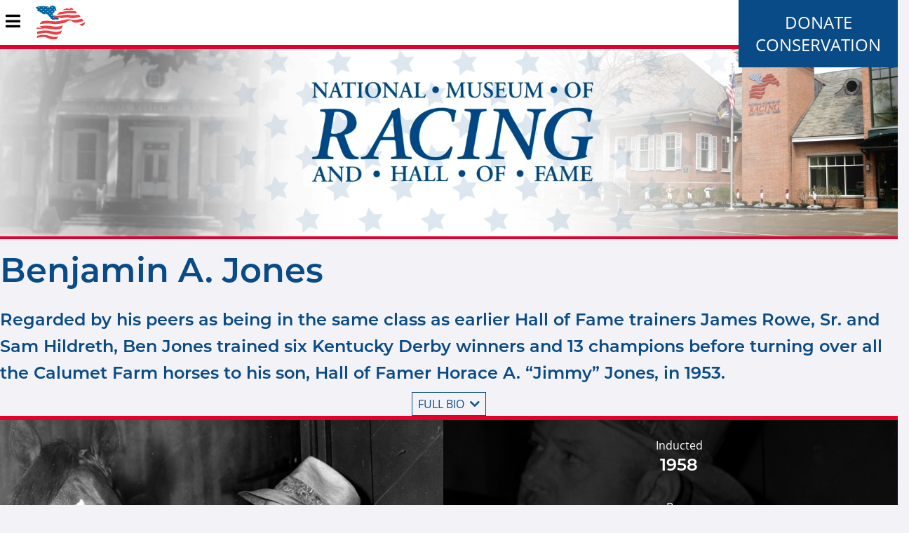

--- FILE ---
content_type: text/html; charset=utf-8
request_url: https://www.racingmuseum.org/hall-of-fame/trainer/benjamin-jones
body_size: 7683
content:
<!DOCTYPE html>
<html xml:lang="en" dir="ltr" data-toggler=".sidebar-visible" id="html">

  <head profile="http://www.w3.org/1999/xhtml/vocab">
    <meta http-equiv="Content-Type" content="text/html; charset=utf-8" />
<meta name="Generator" content="Drupal 7 (http://drupal.org)" />
<link rel="canonical" href="/hall-of-fame/trainer/benjamin-jones" />
<link rel="shortlink" href="/node/198" />
<meta name="robots" content="noimageindex" />
<link rel="shortcut icon" href="https://www.racingmuseum.org/sites/all/themes/custom/nmr_theme/favicon.ico" type="image/vnd.microsoft.icon" />
    <title>Benjamin A. Jones | National Museum of Racing and Hall of Fame</title>
    <meta name="viewport" content="width=device-width, initial-scale=1.0"/>
    <style type="text/css" media="all">
@import url("https://www.racingmuseum.org/modules/system/system.base.css?t4yo3u");
@import url("https://www.racingmuseum.org/modules/system/system.menus.css?t4yo3u");
@import url("https://www.racingmuseum.org/modules/system/system.messages.css?t4yo3u");
@import url("https://www.racingmuseum.org/modules/system/system.theme.css?t4yo3u");
</style>
<style type="text/css" media="all">
@import url("https://www.racingmuseum.org/sites/all/modules/contrib/date/date_repeat_field/date_repeat_field.css?t4yo3u");
@import url("https://www.racingmuseum.org/modules/field/theme/field.css?t4yo3u");
@import url("https://www.racingmuseum.org/modules/node/node.css?t4yo3u");
@import url("https://www.racingmuseum.org/sites/all/modules/contrib/site_alert/css/site-alert.css?t4yo3u");
@import url("https://www.racingmuseum.org/modules/user/user.css?t4yo3u");
@import url("https://www.racingmuseum.org/sites/all/modules/contrib/views/css/views.css?t4yo3u");
@import url("https://www.racingmuseum.org/sites/all/modules/contrib/ckeditor/css/ckeditor.css?t4yo3u");
@import url("https://www.racingmuseum.org/sites/all/modules/contrib/media/modules/media_wysiwyg/css/media_wysiwyg.base.css?t4yo3u");
</style>
<style type="text/css" media="all">
@import url("https://www.racingmuseum.org/sites/all/modules/contrib/ctools/css/ctools.css?t4yo3u");
@import url("https://www.racingmuseum.org/sites/all/modules/contrib/panels/css/panels.css?t4yo3u");
</style>
<style type="text/css" media="all">
@import url("https://www.racingmuseum.org/sites/all/themes/custom/nmr_theme/scss/theme.css?t4yo3u");
</style>
    <script type="text/javascript" src="https://www.racingmuseum.org/misc/jquery.js?v=1.4.4"></script>
<script type="text/javascript" src="https://www.racingmuseum.org/misc/jquery-extend-3.4.0.js?v=1.4.4"></script>
<script type="text/javascript" src="https://www.racingmuseum.org/misc/jquery-html-prefilter-3.5.0-backport.js?v=1.4.4"></script>
<script type="text/javascript" src="https://www.racingmuseum.org/misc/jquery.once.js?v=1.2"></script>
<script type="text/javascript" src="https://www.racingmuseum.org/misc/drupal.js?t4yo3u"></script>
<script type="text/javascript" src="https://www.racingmuseum.org/sites/all/modules/contrib/admin_menu/admin_devel/admin_devel.js?t4yo3u"></script>
<script type="text/javascript" src="https://www.racingmuseum.org/sites/all/modules/contrib/google_analytics/googleanalytics.js?t4yo3u"></script>
<script type="text/javascript" src="https://www.googletagmanager.com/gtag/js?id=UA-53433706-1"></script>
<script type="text/javascript">
<!--//--><![CDATA[//><!--
window.dataLayer = window.dataLayer || [];function gtag(){dataLayer.push(arguments)};gtag("js", new Date());gtag("set", "developer_id.dMDhkMT", true);gtag("config", "UA-53433706-1", {"groups":"default","anonymize_ip":true});
//--><!]]>
</script>
<script type="text/javascript" src="https://www.racingmuseum.org/sites/all/modules/contrib/site_alert/site_alert.js?t4yo3u"></script>
<script type="text/javascript" src="https://www.racingmuseum.org/sites/all/themes/custom/nmr_theme/js/theme.js?t4yo3u"></script>
<script type="text/javascript">
<!--//--><![CDATA[//><!--
jQuery.extend(Drupal.settings, {"basePath":"\/","pathPrefix":"","setHasJsCookie":0,"ajaxPageState":{"theme":"nmr_theme","theme_token":"q-mLSe_qrslDL8xbwT2bGHG3xYvfnf0Ddw948e-Ar2Y","js":{"sites\/all\/modules\/contrib\/copyprevention\/copyprevention.js":1,"misc\/jquery.js":1,"misc\/jquery-extend-3.4.0.js":1,"misc\/jquery-html-prefilter-3.5.0-backport.js":1,"misc\/jquery.once.js":1,"misc\/drupal.js":1,"sites\/all\/modules\/contrib\/admin_menu\/admin_devel\/admin_devel.js":1,"sites\/all\/modules\/contrib\/google_analytics\/googleanalytics.js":1,"https:\/\/www.googletagmanager.com\/gtag\/js?id=UA-53433706-1":1,"0":1,"sites\/all\/modules\/contrib\/site_alert\/site_alert.js":1,"sites\/all\/themes\/custom\/nmr_theme\/js\/theme.js":1},"css":{"modules\/system\/system.base.css":1,"modules\/system\/system.menus.css":1,"modules\/system\/system.messages.css":1,"modules\/system\/system.theme.css":1,"sites\/all\/modules\/contrib\/date\/date_repeat_field\/date_repeat_field.css":1,"modules\/field\/theme\/field.css":1,"modules\/node\/node.css":1,"sites\/all\/modules\/contrib\/site_alert\/css\/site-alert.css":1,"modules\/user\/user.css":1,"sites\/all\/modules\/contrib\/views\/css\/views.css":1,"sites\/all\/modules\/contrib\/ckeditor\/css\/ckeditor.css":1,"sites\/all\/modules\/contrib\/media\/modules\/media_wysiwyg\/css\/media_wysiwyg.base.css":1,"sites\/all\/modules\/contrib\/ctools\/css\/ctools.css":1,"sites\/all\/modules\/contrib\/panels\/css\/panels.css":1,"sites\/all\/themes\/custom\/nmr_theme\/scss\/theme.css":1}},"googleanalytics":{"account":["UA-53433706-1"],"trackOutbound":1,"trackMailto":1,"trackDownload":1,"trackDownloadExtensions":"7z|aac|arc|arj|asf|asx|avi|bin|csv|doc(x|m)?|dot(x|m)?|exe|flv|gif|gz|gzip|hqx|jar|jpe?g|js|mp(2|3|4|e?g)|mov(ie)?|msi|msp|pdf|phps|png|ppt(x|m)?|pot(x|m)?|pps(x|m)?|ppam|sld(x|m)?|thmx|qtm?|ra(m|r)?|sea|sit|tar|tgz|torrent|txt|wav|wma|wmv|wpd|xls(x|m|b)?|xlt(x|m)|xlam|xml|z|zip"},"siteAlert":{"timeout":"3600"},"copyprevention":{"body":{"contextmenu":"contextmenu"},"images":{"contextmenu":"contextmenu","transparentgif":"transparentgif"},"images_min_dimension":"150","transparentgif":"https:\/\/www.racingmuseum.org\/sites\/all\/modules\/contrib\/copyprevention\/transparent.gif"}});
//--><!]]>
</script>
    <script src="https://sky.blackbaudcdn.net/static/og-web-loader/1/main.js" data-envid="p-fffpRhepWkeaYaD1-3p37A" data-zone="usa"></script>

    <link rel="icon" href="/favicon.ico">
  </head>

  <body class="html not-front not-logged-in no-sidebars page-node page-node- page-node-198 node-type-hall-of-fame-trainer  oncontextmenu="return false;"" id="body">
    
    <nav id="nav">
  <div class="title-bar" data-responsive-toggle="mainMenu" data-hide-for="large">
    <button class="fa fa-bars" type="button" data-toggle="mainMenu" />
    <a href="/"><img src="/sites/all/themes/custom/nmr_theme/images/nmrLogoRider.svg" width="70.92" height="59"/></a>
    <ul id="donate"><li class="first leaf"><a href="https://1049a.blackbaudhosting.com/1049a/Annual-Appeal" title="">Donate</a></li>
<li class="last leaf"><a href="https://racingmuseum.org/conservation" title="">Conservation </a></li>
</ul>  </div>
  <div class="top-bar" id="mainMenu">
    <ul class="dropdown menu" data-dropdown-menu><li><a href="/" class="menu-logo"></a></li><li class=""><span title="" class="nolink" tabindex="0">Visit</span><ul class="menu vertical"><li class=""><a href="/visit/hours-and-admission">Hours &amp; Admission</a></li>
<li class=""><a href="/visit/location">Location and Contact</a></li>
<li class=""><a href="/visit/tours" title="">Tours </a></li>
<li class=""><a href="/events" title="">Events</a></li>
<li class=""><a href="/about/rentals">Rentals</a></li>
</ul></li>
<li class=""><span title="" class="nolink" tabindex="0">Museum</span><ul class="menu vertical"><li class=""><a href="/exhibits" title="">Galleries &amp; Exhibits</a></li>
<li class=""><a href="/museum/research-library">Research Library and Collections</a></li>
</ul></li>
<li class=""><a href="/education" title="">Education</a></li>
<li class=""><a href="/support" title="">Support</a></li>
<li class=""><span title="" class="nolink" tabindex="0">Hall of Fame</span><ul class="menu vertical"><li class=""><a href="/node/118" title="">Nomination &amp; Election Procedures</a></li>
<li class=""><a href="/hall-of-fame" title="">Hall of Fame Inductees</a></li>
</ul></li>
<li class=""><span title="" class="nolink" tabindex="0">About</span><ul class="menu vertical"><li class=""><a href="/node/121">Board of Trustees</a></li>
<li class=""><a href="/about/mission-and-history">Mission and History</a></li>
<li class=""><a href="/about/news" title="">News</a></li>
<li class=""><a href="/publications" title="">Museum Publications</a></li>
<li class=""><a href="/about/joe-hirsch-media-roll-of-honor">Joe Hirsch Media Roll of Honor</a></li>
<li class=""><a href="/support/volunteer">Employment, Internship and Volunteer Opportunities</a></li>
</ul></li>
<li class="is-dropdown-submenu-non-parent giftshop"><a href="https://racingmuseum.mybigcommerce.com/" title="giftshop">Gift Shop</a></li>
<li class="is-dropdown-submenu-non-parent donate"><a href="https://1049a.blackbaudhosting.com/1049a/Annual-Appeal" title="donate">Donate</a></li>
</ul>  </div>
</nav>

<main>
  <div class="column row banner">
    <video class="bannerBackground" autoplay loop muted>
      <source src="/sites/all/themes/custom/nmr_theme/images/nmrBannerSmall.mp4">
    </video>
    <!---<div class="filterOverlay"></div>--->
    <!---<img src="/sites/all/themes/custom/nmr_theme/images/nmrLogoWhite.svg" class="overlay-image hide-for-small-only">--->
    <img src="/sites/all/themes/custom/nmr_theme/images/nmrLogoNoRiderWhite.svg" class="overlay-image show-for-small-only">
  </div>
      <div class="site-alert"></div>  <div id="content" class="column row">
          <div class="nmr-content center">
        <div class="row">
          <div class="columns large-10 large-offset-1 end">
            <h1 class="page-title">Benjamin A. Jones</h1>
          </div>
        </div>
      </div>
          
<div class="content">
  <div class="row">
  <div class="nmr-content center">
    <div class="columns large-10 large-offset-1 end">
      <h4 class="bio-teaser">
        <p>Regarded by his peers as being in the same class as earlier Hall of Fame trainers James Rowe, Sr. and Sam Hildreth, Ben Jones trained six Kentucky Derby winners and 13 champions before turning over all the Calumet Farm horses to his son, Hall of Famer Horace A. “Jimmy” Jones, in 1953.</p>
      </h4>
      <button class="bio-button bio-open">Full bio <i class="fa fa-chevron-down" aria-hidden="true"></i></button>
    </div>
  </div>
</div>
<div class="row">
  <div class="profile" style="background-image: linear-gradient(rgba(0, 0, 0, 0.8), rgba(0, 0, 0, 0.8)), url('https://www.racingmuseum.org/sites/default/files/hall-of-fame/trainers/ben%20jones%20head.jpg');">
    <div class="nmr-content center">
      <div class="row">
        <div class="small-12 medium-6 large-6 columns">
            <img src="https://www.racingmuseum.org/sites/default/files/hall-of-fame/trainers/ben%20jones%20head.jpg" width="647" height="506" alt="Ben Jones with Calumet Farm&#039;s Sun Again in the barn (Museum Collection)" title="Ben Jones with Calumet Farm&#039;s Sun Again (Museum Collection)" />        </div>
        <div class="small-12 medium-6 columns">
          <div class="row">
            <div class="small-12 columns">Inducted</div>
            <div class="small-12 columns"><h4>1958</h4></div>
          </div>
                      <div class="row">
              <div class="small-12 columns">Born</div>
              <div class="small-12 columns"><h4>Dec. 31, 1882, Parnell, Missouri</h4></div>
            </div>
                                <div class="row">
              <div class="small-12 columns">Died</div>
              <div class="small-12 columns"><h4>June 13, 1961, Lexington, Kentucky </h4></div>
            </div>
                                <div class="row">
              <div class="small-12 columns">Career</div>
                              <div class="small-12 columns"><h4>1909-1960</h4></div>
                          </div>
                                                </div>
      </div>
    </div>
  </div>
</div>
<div class="row bio">
  <div class="nmr-content center">
    <div class="columns large-10 large-offset-1 end">
      <h2>Biography</h2>
      <p>Regarded by his peers as being in the same class as earlier Hall of Fame trainers James Rowe, Sr. and Sam Hildreth, Ben Jones trained six Kentucky Derby winners and 13 champions before turning over all the Calumet Farm horses to his son, Hall of Famer Horace A. “Jimmy” Jones, in 1953.</p>

<p>Jones was born in 1883 in Parnell, Missouri. His father, the town’s founder and owner of the Parnell Bank, had visions of his son someday replacing him as the bank’s president. Jones, however, had other ideas, and instead embarked upon a career that eventually saw him regarded as one of the finest trainers in the history of thoroughbred racing.</p>

<p>Jones recorded his first victory at a recognized track in 1909 in Oklahoma City, Oklahoma. In 1932, he was hired by Herbert M. Woolf as head trainer for Woolford Farm. In 1938, Jones won his first Kentucky Derby with Lawrin.</p>

<p>In 1939, Jones was hired to take over Calumet Farm. During the next 21 years, Jones trained five Kentucky Derby winners for Calumet:&nbsp;Whirlaway&nbsp;(1941), Pensive (1944),&nbsp;Citation&nbsp;(1948), Ponder (1949), and Hill Gail (1952). Both&nbsp;Whirlaway&nbsp;and&nbsp;Citation won the Triple Crown.</p>

<p>Four horses trained by Jones — Whirlaway, Twilight Tear, Armed, and&nbsp;Citation — were named Horse of the Year. During his&nbsp;tenure at Calumet, the farm led all North American stables in&nbsp;earnings a record 11 times. Jones was the leading money-winning trainer four times. In 1947, Jones assumed the title of general manager at Calumet, but continued, along with his son, to train until his retirement.</p>
              <a class="achievement"></a>
        <h3>Achievements</h3>
        <p>North America's leading trainer in earnings — 1941, 1943, 1944, 1952</p>

<p><strong>Triple Crown Highlights</strong></p>

<p>Won the 1938 Kentucky Derby — Lawrin<br>
Won the 1941 Kentucky Derby — Whirlaway<br>
Won the 1944 Kentucky Derby — Pensive&nbsp;<br>
Won the 1948 Kentucky Derby — Citation<br>
Won the 1949 Kentucky Derby — Ponder<br>
Won the 1952 Kentucky Derby — Hill Gail<br>
Won the 1941 Preakness Stakes — Whirlaway<br>
Won the 1944 Preakness Stakes — Pensive&nbsp;<br>
Won the 1941 Belmont Stakes — Whirlaway</p>

<p><strong>Other Highlights</strong></p>

<p>Won the Derby Trial Stakes — 1943, 1947, 1948, 1951, 1952, 1958<br>
Won the Pimlico Special — 1942, 1944, 1945, 1947<br>
Won the Jockey Club Gold Cup — 1942, 1945, 1948, 1949<br>
Won the Arlington Classic — 1944, 1945, 1952</p>
            <button class="bio-button bio-close">Close Bio <i class="fa fa-chevron-up" aria-hidden="true"></i></button>
    </div>
  </div>
</div>
  <div class="row">
    <div class="nmr-content center">
      <h2>Media</h2>
      <div class="media-gallery lightbox-gallery" id="hof-collection-gallery">
        <div class="row small-up-1 medium-up-2 large-up-3 left">
                <div>
    <div class="gallery-caption gallery-item" data-src="https://www.racingmuseum.org/sites/default/files/hall-of-fame/trainers/Trainer-Jones-B_2003.12.565_NMR.jpg" data-sub-html="<span class='image-caption'>Ben Jones watching a race from the grandstand area of an unidentified track (Museum Collection)</span>">
      <img src="https://www.racingmuseum.org/sites/default/files/hall-of-fame/trainers/Trainer-Jones-B_2003.12.565_NMR.jpg" alt="Ben Jones watching a race from the grandstand area of an unidentified track (Museum Collection)" title="Ben Jones watching a race from the grandstand area of an unidentified track (Museum Collection)">
      <div>Ben Jones watching a race from the grandstand area of an unidentified track (Museum Collection)</div>
    </div>
  </div>
        <div>
    <div class="gallery-caption gallery-item" data-src="https://www.racingmuseum.org/sites/default/files/hall-of-fame/trainers/Trainer-Jones-B_2003.12.390_NMR.jpg" data-sub-html="<span class='image-caption'>Capt. Rochefort, Ben Jones, and Jimmy Jones with Citation at Hialeah Park, January 1949 (Museum Collection)</span>">
      <img src="https://www.racingmuseum.org/sites/default/files/hall-of-fame/trainers/Trainer-Jones-B_2003.12.390_NMR.jpg" alt="Capt. Rochefort, Ben Jones, and Jimmy Jones with Citation at Hialeah Park, January 1949 (Museum Collection)" title="Capt. Rochefort, Ben Jones, and Jimmy Jones with Citation at Hialeah Park, January 1949 (Museum Collection)">
      <div>Capt. Rochefort, Ben Jones, and Jimmy Jones with Citation at Hialeah Park, January 1949 (Museum Collection)</div>
    </div>
  </div>
        <div>
    <div class="gallery-caption gallery-item" data-src="https://www.racingmuseum.org/sites/default/files/hall-of-fame/trainers/Trainer-Jones-B_1995.1.2171_NMR.jpg" data-sub-html="<span class='image-caption'>Ben Jones with Calumet Farm's Sun Again in the barn (Museum Collection)</span>">
      <img src="https://www.racingmuseum.org/sites/default/files/hall-of-fame/trainers/Trainer-Jones-B_1995.1.2171_NMR.jpg" alt="Ben Jones with Calumet Farm's Sun Again in the barn (Museum Collection)" title="Ben Jones with Calumet Farm's Sun Again in the barn (Museum Collection)">
      <div>Ben Jones with Calumet Farm's Sun Again in the barn (Museum Collection)</div>
    </div>
  </div>
        <div>
    <div class="gallery-caption gallery-item" data-src="https://www.racingmuseum.org/sites/default/files/hall-of-fame/trainers/Trainer-Jones-B_2003.12.531_WashingtonParkPhoto.jpg" data-sub-html="<span class='image-caption'>Ben Jones and Warren Wright holding Whirlaway after his last race on July 5, 1943 at Arlington Park (Museum Collection)</span>">
      <img src="https://www.racingmuseum.org/sites/default/files/hall-of-fame/trainers/Trainer-Jones-B_2003.12.531_WashingtonParkPhoto.jpg" alt="Ben Jones and Warren Wright holding Whirlaway after his last race on July 5, 1943 at Arlington Park (Washington Park Photo/Museum Collection)" title="Ben Jones and Warren Wright holding Whirlaway after his last race on July 5, 1943 at Arlington Park (Museum Collection)">
      <div>Ben Jones and Warren Wright holding Whirlaway after his last race on July 5, 1943 at Arlington Park (Museum Collection)</div>
    </div>
  </div>
        <div>
    <div class="gallery-caption gallery-item" data-src="https://www.racingmuseum.org/sites/default/files/hall-of-fame/trainers/Trainer-Jones-B_2003.12.571_NMR_0.jpg" data-sub-html="<span class='image-caption'>Ben Jones, on right, during the trophy presentation for the Queen's Plate at Ak-Sar-Ben in June 1923 (Museum Collection)</span>">
      <img src="https://www.racingmuseum.org/sites/default/files/hall-of-fame/trainers/Trainer-Jones-B_2003.12.571_NMR_0.jpg" alt="Ben Jones (on right) during the trophy presentation for the Queens Plate at Ak-Sar-Ben in June 1923 (Museum Collection)" title="Ben Jones, on right, during the trophy presentation for the Queen's Plate at Ak-Sar-Ben in June 1923 (Museum Collection)">
      <div>Ben Jones, on right, during the trophy presentation for the Queen's Plate at Ak-Sar-Ben in June 1923 (Museum Collection)</div>
    </div>
  </div>
        <div>
    <div class="gallery-caption gallery-item" data-src="https://www.racingmuseum.org/sites/default/files/hall-of-fame/trainers/Trainer-Jones-B_2003.12.423_Vitous.jpg" data-sub-html="<span class='image-caption'>Ben Jones in the winner's circle for the 1948 Kentucky Derby, won by Citation (Jerry Vitous/Museum Collection)</span>">
      <img src="https://www.racingmuseum.org/sites/default/files/hall-of-fame/trainers/Trainer-Jones-B_2003.12.423_Vitous.jpg" alt="Ben Jones in the winner's circle for the 1948 Kentucky Derby, won by Citation. (His son, Jimmy Jones, would become the trainer of record for the last two legs of the Triple Crown) (Jerry Vitous/Museum Collection)" title="Ben Jones in the winner's circle for the 1948 Kentucky Derby, won by Citation (Jerry Vitous/Museum Collection)">
      <div>Ben Jones in the winner's circle for the 1948 Kentucky Derby, won by Citation (Jerry Vitous/Museum Collection)</div>
    </div>
  </div>
        <div>
    <div class="gallery-caption gallery-item" data-src="https://www.racingmuseum.org/sites/default/files/hall-of-fame/trainers/Trainer-Jones-B_2003.12.523_NMR.jpg" data-sub-html="<span class='image-caption'>Ben Jones and Whirlaway at Narragansett Park, 1942 (Museum Collection)</span>">
      <img src="https://www.racingmuseum.org/sites/default/files/hall-of-fame/trainers/Trainer-Jones-B_2003.12.523_NMR.jpg" alt="Ben Jones and Whirlaway at Narragansett Park in 1942 (Museum Collection)" title="Ben Jones and Whirlaway at Narragansett Park, 1942 (Museum Collection)">
      <div>Ben Jones and Whirlaway at Narragansett Park, 1942 (Museum Collection)</div>
    </div>
  </div>
          </div>
      </div>
    </div>
  </div>
</div>
  </div>
  <div class="column row footer-slides" data-equalizer data-equalize-by-row="true">
    <div class="slide-content" data-equalizer-watch>
      
          <img src="https://www.racingmuseum.org/sites/default/files/foot.jpg" width="329" height="247" alt="" />    
          <h4>What it Takes: Journey to the Hall of Fame</h4>    
          <div class="destination-url">
  /exhibits/hall-fame</div>
    </div>
  <div class="slide-content" data-equalizer-watch>
      
          <img src="https://www.racingmuseum.org/sites/default/files/PF%20slider%20image.jpg" width="329" height="247" alt="" />    
          <h4>Current Special Exhibitions</h4>    
          <div class="destination-url">
  /exhibits#special</div>
    </div>
  <div class="slide-content" data-equalizer-watch>
      
          <img src="https://www.racingmuseum.org/sites/default/files/MOW%20window_0.jpg" width="329" height="247" alt="" />    
          <h4>Racing History Blog</h4>    
          <div class="destination-url">
  /about/blog</div>
    </div>
  <div class="slide-content" data-equalizer-watch>
      
          <img src="https://www.racingmuseum.org/sites/default/files/GiftShop.jpg" width="329" height="247" alt="Gift Shop" />    
          <h4>Check out the Museum Gift Shop! </h4>    
          <div class="destination-url">
  https://racingmuseum.mybigcommerce.com/</div>
    </div>
</div>
  </div>
  <div class="column row support">
    <a href="/support/membership">
      <div class="hide-for-small-only">
        Become A Museum Member
      </div>
      <div class="show-for-small-only">
        Become A Member
      </div>
    </a>
  </div>
  <div class="video-popup video-popup-hidden">
    <div class="video-overlay video-overlay-hidden">
      <div class="video-box">
        <div class="fa-solid fa-times-circle video-close"></div>
        <iframe src="" allow="autoplay; fullscreen; picture-in-picture"></iframe>
      </div>
    </div>
  </div>
</main>
<footer>
  <div class="row footer-navigation">
    <div class="nmr-content center footer-content">
            <div class="row footer-features">
        <div class="columns small-12 medium-4 word-style-1">
          <i class="fas fa-map-marker-alt"></i>
          <span class="word-style-3">Location</span><br/>
          191 Union Avenue<br/>
          Saratoga Springs, NY 12866<br/>
          Phone: 518.584.0400
        </div>
        <div class="columns small-12 medium-4 medium-push-4 word-style-1">
          <i class="fas fa-clock"></i>
            <span class="word-style-3" >Hours</span>
<div>10 a.m. to 4 p.m.Wednesday through Sunday<br />
Closed Monday and Tuesday </div>
        </div>
        <div class="columns small-12 medium-4 medium-pull-4">
          <img src="/sites/all/themes/custom/nmr_theme/images/nmrLogoRider.svg" alt="National Museum of Racing">
          <br/>
          <a href="https://www.facebook.com/NMRHOF/" target="_blank"><i class="fab fa-facebook-square social-media"></i></a>
          <a href="https://www.instagram.com/explore/locations/1013547439/united-states/saratoga-springs-new-york/national-museum-of-racing-and-hall-of-fame/" target="_blank"><i class="fab fa-instagram social-media"></i></a>
          <a href="https://twitter.com/nmrhof" target="_blank"><i class="fab fa-twitter-square social-media"></i></a>
          <a href="https://www.youtube.com/user/nmrhof" target="_blank"><i class="fab fa-youtube social-media"></i></a>
        </div>
      </div>
    </div>
  </div>
  <div class="column row footer-copyright center">
    <p>
      &copy; 2026 National Museum of Racing and Hall of Fame. All rights reserved.
      <br/>
      The Terms of Use also expressly prohibit the republication or dissemination of the contents of this website without the prior written consent of the National Museum of Racing and Hall of Fame.
      <br/>
      Design and development by <a href="http://www.tjctechnology.com/" class="tjcis">TJC Technology Services, Inc.</a>
    </p>
    <img src="/sites/all/themes/custom/nmr_theme/images/tjcisLogo.svg" alt="The Jockey Club Technology Services">
  </div>
</footer>

    <script type="text/javascript" src="https://www.racingmuseum.org/sites/all/modules/contrib/copyprevention/copyprevention.js?t4yo3u"></script>
  </body>

</html>


--- FILE ---
content_type: image/svg+xml
request_url: https://www.racingmuseum.org/sites/all/themes/custom/nmr_theme/images/tjcisLogo.svg
body_size: 39234
content:
<svg id="TJCTS_Logo" data-name="TJCTS Logo" xmlns="http://www.w3.org/2000/svg" width="167.226" height="62.4" viewBox="0 0 167.226 62.4">
  <g id="Group_30" data-name="Group 30" transform="translate(0 0)">
    <g id="Group_6" data-name="Group 6">
      <path id="Path_59" data-name="Path 59" d="M61.436,31.266A30.065,30.065,0,1,0,23.253,60.029v1.688l1.167.3L30.982,63.7l.39.1.389-.1,6.564-1.685,1.165-.3V60.029A29.909,29.909,0,0,0,61.436,31.266Z" transform="translate(-1.306 -1.4)" fill="#00427b"/>
    </g>
    <g id="Group_7" data-name="Group 7" transform="translate(8.77 46.966)">
      <path id="Path_60" data-name="Path 60" d="M17.3,87.309c-.358-.41-.4-.927-.092-1.176a.857.857,0,0,1,1.148.245l-.25.218c-.219-.25-.524-.347-.682-.215s-.1.449.123.707Z" transform="translate(-16.999 -85.999)" fill="#fff"/>
    </g>
    <g id="Group_8" data-name="Group 8" transform="translate(50.018 46.966)">
      <path id="Path_61" data-name="Path 61" d="M91.613,87.089c.226-.259.282-.577.124-.708s-.464-.034-.683.217l-.249-.219a.856.856,0,0,1,1.148-.245c.307.249.267.766-.091,1.176" transform="translate(-90.805 -85.999)" fill="#fff"/>
    </g>
    <g id="Group_14" data-name="Group 14" transform="translate(38.185 47.93)">
      <path id="Path_62" data-name="Path 62" d="M72.517,100.961a1.175,1.175,0,0,1-.372.094,1.034,1.034,0,0,1-.342-.034.591.591,0,0,1-.356-.932.965.965,0,0,1,.222-.239,1.354,1.354,0,0,1,.315-.188l.124.306c-.3.135-.5.375-.43.568s.4.258.712.119Z" transform="translate(-70.382 -93.041)" fill="#fff"/>
      <g id="Group_9" data-name="Group 9" transform="translate(1.602 5.236)">
        <path id="Path_63" data-name="Path 63" d="M75.808,98.609a.628.628,0,0,0-.47-.315,1.11,1.11,0,0,0-.683.1,1.124,1.124,0,0,0-.506.466.618.618,0,0,0-.046.561.63.63,0,0,0,.458.348,1.245,1.245,0,0,0,1.234-.588A.619.619,0,0,0,75.808,98.609Zm-.292.153c.094.182-.082.451-.393.6s-.633.118-.717-.069.092-.456.393-.6S75.422,98.58,75.516,98.762Z" transform="translate(-73.185 -97.661)" fill="#fff"/>
        <path id="Path_64" data-name="Path 64" d="M72.905,100.579c.318-.134.509-.395.426-.582s-.4-.235-.708-.105l-.126-.306a.855.855,0,0,1,1.138.284c.164.358-.1.8-.605,1.015" transform="translate(-72.498 -98.201)" fill="#fff"/>
        <path id="Path_65" data-name="Path 65" d="M77.941,98.393c-.48.259-1,.187-1.175-.164a.846.846,0,0,1,.488-1.062l.16.29c-.293.159-.453.434-.358.615s.419.2.722.033Z" transform="translate(-74.353 -97.167)" fill="#fff"/>
      </g>
      <g id="Group_10" data-name="Group 10" transform="translate(4.502 3.515)">
        <path id="Path_66" data-name="Path 66" d="M80.93,95.606a.846.846,0,0,0-1.166-.066.833.833,0,0,0-.428,1.079.85.85,0,0,0,1.189.1C80.98,96.422,81.156,95.928,80.93,95.606Zm-.274.184c.115.168-.022.465-.31.653s-.621.18-.728.006.04-.458.325-.631S80.541,95.62,80.656,95.791Z" transform="translate(-78.38 -94.635)" fill="#fff"/>
        <path id="Path_67" data-name="Path 67" d="M78.213,97.982a.809.809,0,0,0,.331-.306.325.325,0,0,0,.022-.32.32.32,0,0,0-.287-.134.9.9,0,0,0-.43.113l-.162-.289a1.216,1.216,0,0,1,.345-.124.956.956,0,0,1,.326-.023.634.634,0,0,1,.49.288.616.616,0,0,1,.021.571,1.039,1.039,0,0,1-.187.287,1.3,1.3,0,0,1-.308.228" transform="translate(-77.688 -95.323)" fill="#fff"/>
        <path id="Path_68" data-name="Path 68" d="M83.009,95.2a1.064,1.064,0,0,1-.679.228.592.592,0,0,1-.571-.819,1.2,1.2,0,0,1,.418-.543l.2.268c-.263.2-.4.483-.281.653s.448.155.72-.054Z" transform="translate(-79.466 -94.066)" fill="#fff"/>
      </g>
      <g id="Group_11" data-name="Group 11" transform="translate(7.213 1.48)">
        <path id="Path_69" data-name="Path 69" d="M85.662,92.019a.628.628,0,0,0-.531-.193,1.169,1.169,0,0,0-1.019.833.619.619,0,0,0,.091.556.632.632,0,0,0,.529.229,1.24,1.24,0,0,0,1.057-.865A.622.622,0,0,0,85.662,92.019Zm-.246.219c.135.154.028.457-.238.676s-.586.265-.713.1-.02-.464.238-.676S85.281,92.084,85.416,92.238Z" transform="translate(-83.221 -91.034)" fill="#fff"/>
        <path id="Path_70" data-name="Path 70" d="M83.175,94.75c.276-.205.4-.5.273-.667s-.445-.132-.713.067l-.2-.267a.855.855,0,0,1,1.174,0c.246.308.1.8-.342,1.13" transform="translate(-82.539 -91.848)" fill="#fff"/>
        <path id="Path_71" data-name="Path 71" d="M87.658,91.427c-.4.366-.923.418-1.181.119A.843.843,0,0,1,86.7,90.4l.226.243c-.246.224-.336.53-.2.682s.454.09.709-.139Z" transform="translate(-84.212 -90.401)" fill="#fff"/>
      </g>
      <g id="Group_12" data-name="Group 12" transform="translate(9.696)">
        <path id="Path_72" data-name="Path 72" d="M89.929,87.882a.843.843,0,0,0-1.147.212.831.831,0,0,0-.158,1.149.851.851,0,0,0,1.18-.182C90.172,88.66,90.227,88.142,89.929,87.882Zm-.222.243c.153.137.088.455-.144.709s-.561.322-.706.177-.072-.454.165-.689S89.554,87.988,89.707,88.125Z" transform="translate(-87.632 -87.735)" fill="#fff"/>
        <path id="Path_73" data-name="Path 73" d="M87.718,90.937c.259-.227.336-.547.192-.692s-.45-.07-.7.149l-.227-.241a1.292,1.292,0,0,1,.305-.2.949.949,0,0,1,.312-.1.637.637,0,0,1,.544.163.614.614,0,0,1,.157.549,1.021,1.021,0,0,1-.112.323,1.229,1.229,0,0,1-.243.3" transform="translate(-86.982 -88.672)" fill="#fff"/>
      </g>
      <g id="Group_13" data-name="Group 13" transform="translate(0 7.111)">
        <path id="Path_74" data-name="Path 74" d="M70.842,100.96a.843.843,0,0,0-1.115-.341c-.032.01-.064.022-.1.034v.369a.952.952,0,0,1,.2-.089c.314-.114.627-.051.7.141s-.135.444-.459.562a.887.887,0,0,1-.441.029V102a1.254,1.254,0,0,0,.548-.05C70.693,101.761,70.984,101.327,70.842,100.96Z" transform="translate(-69.632 -100.545)" fill="#fff"/>
      </g>
    </g>
    <g id="Group_20" data-name="Group 20" transform="translate(9.779 47.93)">
      <path id="Path_75" data-name="Path 75" d="M36.786,100.961a1.174,1.174,0,0,0,.372.094,1.034,1.034,0,0,0,.342-.034.619.619,0,0,0,.435-.372.626.626,0,0,0-.079-.56.955.955,0,0,0-.222-.239,1.354,1.354,0,0,0-.315-.188l-.124.306c.3.135.5.375.43.568s-.4.258-.712.119Z" transform="translate(-26.736 -93.041)" fill="#fff"/>
      <g id="Group_15" data-name="Group 15" transform="translate(6.995 5.236)">
        <path id="Path_76" data-name="Path 76" d="M33.009,99.182a1.247,1.247,0,0,0,1.234.588.631.631,0,0,0,.459-.348.618.618,0,0,0-.047-.561,1.124,1.124,0,0,0-.506-.466,1.11,1.11,0,0,0-.683-.1.628.628,0,0,0-.47.315A.619.619,0,0,0,33.009,99.182Zm1-.489c.3.144.477.414.393.6s-.406.218-.717.069-.487-.418-.393-.6S33.7,98.55,34,98.693Z" transform="translate(-32.031 -97.661)" fill="#fff"/>
        <path id="Path_77" data-name="Path 77" d="M36.4,100.579c-.318-.134-.509-.395-.426-.582s.4-.235.708-.105l.126-.306a.854.854,0,0,0-1.138.284c-.165.358.1.8.6,1.015" transform="translate(-33.215 -98.201)" fill="#fff"/>
        <path id="Path_78" data-name="Path 78" d="M31.32,98.393c.48.259,1,.187,1.175-.164a.846.846,0,0,0-.487-1.062l-.161.29c.293.159.453.434.358.615s-.419.2-.721.033Z" transform="translate(-31.32 -97.167)" fill="#fff"/>
      </g>
      <g id="Group_16" data-name="Group 16" transform="translate(4.14 3.515)">
        <path id="Path_79" data-name="Path 79" d="M28.314,96.723c.467.283.99.237,1.189-.1a.833.833,0,0,0-.428-1.079.846.846,0,0,0-1.166.066C27.683,95.928,27.859,96.422,28.314,96.723Zm.582-.9c.286.173.431.455.325.631s-.433.173-.728-.006-.425-.485-.31-.653S28.617,95.636,28.9,95.819Z" transform="translate(-26.917 -94.635)" fill="#fff"/>
        <path id="Path_80" data-name="Path 80" d="M31.045,97.982a.809.809,0,0,1-.331-.306.325.325,0,0,1-.022-.32.32.32,0,0,1,.287-.134.907.907,0,0,1,.431.113l.162-.289a1.225,1.225,0,0,0-.346-.124A.955.955,0,0,0,30.9,96.9a.634.634,0,0,0-.49.288.617.617,0,0,0-.021.571,1.039,1.039,0,0,0,.187.287,1.3,1.3,0,0,0,.308.228" transform="translate(-28.027 -95.323)" fill="#fff"/>
        <path id="Path_81" data-name="Path 81" d="M26.211,95.2a1.064,1.064,0,0,0,.679.228.592.592,0,0,0,.571-.819,1.2,1.2,0,0,0-.418-.543l-.2.268c.263.2.4.483.281.653s-.448.155-.72-.054Z" transform="translate(-26.211 -94.066)" fill="#fff"/>
      </g>
      <g id="Group_17" data-name="Group 17" transform="translate(1.526 1.48)">
        <path id="Path_82" data-name="Path 82" d="M23.091,92.579a1.24,1.24,0,0,0,1.057.865.632.632,0,0,0,.529-.229.619.619,0,0,0,.091-.556,1.169,1.169,0,0,0-1.019-.833.593.593,0,0,0-.657.753Zm1.085-.237c.258.212.364.515.237.676s-.447.115-.713-.1-.372-.522-.237-.676S23.917,92.13,24.176,92.342Z" transform="translate(-22.212 -91.034)" fill="#fff"/>
        <path id="Path_83" data-name="Path 83" d="M26.043,94.75c-.276-.205-.4-.5-.273-.667s.445-.132.713.067l.2-.267a.855.855,0,0,0-1.174,0c-.246.308-.1.8.342,1.13" transform="translate(-23.233 -91.848)" fill="#fff"/>
        <path id="Path_84" data-name="Path 84" d="M21.533,91.427c.4.366.924.418,1.181.119A.843.843,0,0,0,22.5,90.4l-.226.243c.246.224.336.53.2.682s-.454.09-.709-.139Z" transform="translate(-21.533 -90.401)" fill="#fff"/>
      </g>
      <g id="Group_18" data-name="Group 18">
        <path id="Path_85" data-name="Path 85" d="M19.119,89.062a.851.851,0,0,0,1.18.182.831.831,0,0,0-.158-1.149.843.843,0,0,0-1.147-.212C18.7,88.142,18.752,88.66,19.119,89.062Zm.782-.739c.236.235.31.544.165.689s-.462.066-.706-.177-.3-.572-.144-.709S19.677,88.077,19.9,88.322Z" transform="translate(-18.803 -87.735)" fill="#fff"/>
        <path id="Path_86" data-name="Path 86" d="M21.471,90.937c-.259-.227-.336-.547-.192-.692s.45-.07.7.149l.227-.241a1.291,1.291,0,0,0-.305-.2.949.949,0,0,0-.312-.1.637.637,0,0,0-.544.163.614.614,0,0,0-.157.549,1.02,1.02,0,0,0,.112.323,1.229,1.229,0,0,0,.243.3" transform="translate(-19.719 -88.672)" fill="#fff"/>
      </g>
      <g id="Group_19" data-name="Group 19" transform="translate(10.938 7.111)">
        <path id="Path_87" data-name="Path 87" d="M38.412,100.96a.843.843,0,0,1,1.115-.341c.032.01.064.022.1.034v.369a.939.939,0,0,0-.2-.089c-.314-.114-.627-.051-.7.141s.135.444.459.562a.887.887,0,0,0,.441.029V102a1.254,1.254,0,0,1-.548-.05C38.561,101.761,38.27,101.327,38.412,100.96Z" transform="translate(-38.376 -100.545)" fill="#fff"/>
      </g>
    </g>
    <g id="Group_25" data-name="Group 25" transform="translate(23.455 53.554)">
      <path id="Path_88" data-name="Path 88" d="M56.5,103.478l-6.619,1.7-6.607-1.7V97.867H56.5Z" transform="translate(-43.275 -97.867)" fill="#fff"/>
      <g id="Group_21" data-name="Group 21" transform="translate(1.502 1.229)">
        <path id="Path_89" data-name="Path 89" d="M47.35,103.816a.518.518,0,0,1-.358-.261,2.027,2.027,0,0,1-.03-.422l-.006-3.016v-.037H46.72l-.008,0-.728.362-.023.011,0,.026.032.252,0,.024.023.007.061.018.015,0,.013-.007.356-.2c0,.32,0,1.881,0,2.513v.06a.821.821,0,0,1-.024.268c-.018.052-.1.083-.233.083a.942.942,0,0,1-.1-.006l-.04,0v.039l0,.208v.028l.027.007,1.235.322.046.012v-.286Z" transform="translate(-45.962 -100.08)" fill="#00427b"/>
      </g>
      <g id="Group_22" data-name="Group 22" transform="translate(3.586 1.142)">
        <path id="Path_90" data-name="Path 90" d="M51.361,101.92a1.329,1.329,0,0,0,.606-1.005.927.927,0,0,0-.98-.992h-.014a1.115,1.115,0,0,0-.791.315,1.25,1.25,0,0,0-.348.9,1.211,1.211,0,0,0,.54,1,1.35,1.35,0,0,0-.681,1.157,1.286,1.286,0,0,0,.3.873,1.056,1.056,0,0,0,.79.348h.01a1.236,1.236,0,0,0,.9-.425,1.58,1.58,0,0,0,.4-1.05A1.182,1.182,0,0,0,51.361,101.92Zm-.438-1.665h.008a.5.5,0,0,1,.4.2.836.836,0,0,1,.151.526.949.949,0,0,1-.42.778l-.25-.152a.842.842,0,0,1-.46-.688C50.358,100.5,50.57,100.255,50.924,100.255Zm0-.037Zm-.549,3.724a1.016,1.016,0,0,1-.186-.65,1.1,1.1,0,0,1,.493-.983,2.536,2.536,0,0,1,.374.211.841.841,0,0,1,.494.779,1.071,1.071,0,0,1-.2.61.587.587,0,0,1-.467.267l0,.018h0v-.018A.634.634,0,0,1,50.374,103.942Z" transform="translate(-49.692 -99.923)" fill="#00427b"/>
      </g>
      <g id="Group_23" data-name="Group 23" transform="translate(6.603 1.168)">
        <path id="Path_91" data-name="Path 91" d="M57.2,100.472a1.023,1.023,0,0,0-.874-.5h-.012a1.106,1.106,0,0,0-.88.441,1.765,1.765,0,0,0-.344,1.07c-.009.807.382,1.333,1,1.34H56.1a.99.99,0,0,0,.754-.414l0,0a2.109,2.109,0,0,1-1.54,1.87l-.02,0-.027.007v.133l.017.011.189.124.015.009.017,0,.012,0a2.753,2.753,0,0,0,1.986-2.817A2.29,2.29,0,0,0,57.2,100.472Zm-.909,1.843h-.006c-.438,0-.628-.514-.623-1.016.005-.451.12-.99.64-1a.526.526,0,0,1,.477.373,1.946,1.946,0,0,1,.132.769,1.1,1.1,0,0,1-.179.617A.537.537,0,0,1,56.292,102.314Z" transform="translate(-55.091 -99.97)" fill="#00427b"/>
      </g>
      <g id="Group_24" data-name="Group 24" transform="translate(9.588 1.167)">
        <path id="Path_92" data-name="Path 92" d="M62.625,102.734h.037v-.462h-.037s-.268.009-.435.011l.007-2.223v-.02l-.017-.011-.079-.052-.017-.011-.018.008-.287.122-.012.006-.006.011-1.322,2.417-.007.013,0,.014.042.146.007.027H61.7c0,.643-.025.875-.384,1.006l-.016,0-.029.006v.285l.046-.012,1.264-.331.027-.007v-.267h-.063c-.213,0-.27-.038-.305-.113a1.646,1.646,0,0,1-.054-.57h.018C62.375,102.73,62.622,102.734,62.625,102.734Zm-1.749-.449c.122-.249.646-1.187.825-1.542v1.541Z" transform="translate(-60.431 -99.968)" fill="#00427b"/>
      </g>
    </g>
    <g id="Group_26" data-name="Group 26" transform="translate(2.067 1.955)">
      <path id="Path_93" data-name="Path 93" d="M33.016,4.921A27.769,27.769,0,0,0,11.631,50.692l.028.032h1.7l-.141-.154A26.387,26.387,0,0,1,6.282,32.747a26.735,26.735,0,0,1,53.468,0A26.386,26.386,0,0,1,52.818,50.57l-.14.154h1.7l.028-.033A27.769,27.769,0,0,0,33.016,4.921Z" transform="translate(-5.004 -4.921)" fill="#fff"/>
    </g>
    <g id="Group_27" data-name="Group 27" transform="translate(8.124 13.917)">
      <path id="Path_94" data-name="Path 94" d="M41.191,26.468v1.743h-.585a.235.235,0,0,1-.246-.194c-.01-.061-.031-.194-.051-.418H38.8V32.83c.123.02.226.041.3.051s.124.031.154.031a.349.349,0,0,1,.061.011.3.3,0,0,1,.267.316v.6H36.644v-.6a.293.293,0,0,1,.257-.316.349.349,0,0,1,.061-.011c.031,0,.082-.02.154-.031s.174-.031.3-.051V27.589H35.905c-.021.224-.041.367-.051.428a.224.224,0,0,1-.236.194h-.6V26.468h6.169Z" transform="translate(-24.303 -26.468)" fill="#fff"/>
      <path id="Path_95" data-name="Path 95" d="M56.138,27.4c-.031,0-.082.021-.154.031s-.174.031-.3.051V32.83c.123.02.225.041.3.051s.123.031.154.031a.36.36,0,0,1,.061.011.293.293,0,0,1,.257.316v.6H53.52v-.6a.293.293,0,0,1,.257-.316.176.176,0,0,0,.061-.011,1.066,1.066,0,0,1,.154-.031c.072-.01.174-.031.3-.051V30.617H50.811V32.83c.123.02.236.041.308.051s.123.031.154.031a.177.177,0,0,0,.062.011.293.293,0,0,1,.257.316v.6H48.645v-.6a.293.293,0,0,1,.257-.316.349.349,0,0,1,.061-.011c.031,0,.082-.02.154-.031s.184-.031.308-.051V27.477c-.124-.021-.236-.041-.308-.051s-.124-.031-.154-.031a.176.176,0,0,0-.061-.011.293.293,0,0,1-.257-.316v-.6h2.946v.6a.293.293,0,0,1-.257.316.177.177,0,0,0-.062.011c-.031,0-.082.021-.154.031s-.185.031-.308.051v2.161H54.29V27.477c-.124-.021-.226-.041-.3-.051a.993.993,0,0,1-.154-.031.349.349,0,0,1-.061-.011.293.293,0,0,1-.257-.316v-.6h2.936v.6a.293.293,0,0,1-.257.316A.36.36,0,0,1,56.138,27.4Z" transform="translate(-30.313 -26.468)" fill="#fff"/>
      <path id="Path_96" data-name="Path 96" d="M70.74,26.468V28.4h-.6a.225.225,0,0,1-.236-.194c-.01-.082-.041-.3-.072-.652H67.445V29.6h2.514v1.06H67.445v2.08h2.391c.031-.356.061-.571.072-.652a.225.225,0,0,1,.236-.194h.6v1.948H65.279v-.6a.294.294,0,0,1,.257-.316.35.35,0,0,1,.061-.011c.031,0,.082-.02.154-.031s.185-.031.308-.051V27.477c-.123-.021-.236-.041-.308-.051s-.123-.031-.154-.031a.35.35,0,0,1-.061-.011.294.294,0,0,1-.257-.316v-.6H70.74Z" transform="translate(-37.651 -26.468)" fill="#fff"/>
      <path id="Path_97" data-name="Path 97" d="M20.163,48.523v.6a.293.293,0,0,1-.257.316.349.349,0,0,1-.061.011c-.031,0-.082.021-.154.031s-.185.031-.308.051v3.742a3.794,3.794,0,0,1-.154,1.121,2.225,2.225,0,0,1-.452.846,1.982,1.982,0,0,1-.77.541,2.836,2.836,0,0,1-1.057.194,4.694,4.694,0,0,1-.544-.031,4.26,4.26,0,0,1-.564-.112l.072-.816a.29.29,0,0,1,.093-.173.337.337,0,0,1,.215-.072,1.093,1.093,0,0,1,.226.031,1.654,1.654,0,0,0,.359.041,1.356,1.356,0,0,0,.513-.082.853.853,0,0,0,.38-.275,1.179,1.179,0,0,0,.226-.469,2.847,2.847,0,0,0,.082-.714V49.533c-.124-.021-.236-.041-.329-.051s-.154-.031-.2-.031a.773.773,0,0,1-.092-.011.293.293,0,0,1-.257-.316v-.6h3.027Z" transform="translate(-15.842 -36.279)" fill="#fff"/>
      <path id="Path_98" data-name="Path 98" d="M32.36,53.648A3.593,3.593,0,0,1,31.6,54.84a3.4,3.4,0,0,1-1.19.785,4.081,4.081,0,0,1-1.53.286,4.134,4.134,0,0,1-1.54-.286,3.407,3.407,0,0,1-1.19-.785,3.618,3.618,0,0,1-.77-1.192,4.023,4.023,0,0,1-.267-1.509,3.97,3.97,0,0,1,.267-1.5,3.618,3.618,0,0,1,.77-1.192,3.407,3.407,0,0,1,1.19-.785,4.134,4.134,0,0,1,1.54-.286,3.893,3.893,0,0,1,1.53.286,3.553,3.553,0,0,1,1.19.785,3.593,3.593,0,0,1,.759,1.192,3.974,3.974,0,0,1,.277,1.5A4.027,4.027,0,0,1,32.36,53.648Zm-1.3-2.59a2.129,2.129,0,0,0-.462-.816,2.1,2.1,0,0,0-.739-.52,2.473,2.473,0,0,0-.975-.174,2.528,2.528,0,0,0-.985.174,2.1,2.1,0,0,0-.739.52,2.285,2.285,0,0,0-.472.816,3.23,3.23,0,0,0-.164,1.08,3.292,3.292,0,0,0,.164,1.091,2.285,2.285,0,0,0,.472.816,2.111,2.111,0,0,0,.739.52,2.527,2.527,0,0,0,.985.173,2.473,2.473,0,0,0,.975-.173,2.1,2.1,0,0,0,1.2-1.336,3.575,3.575,0,0,0,.164-1.091A3.508,3.508,0,0,0,31.057,51.058Z" transform="translate(-19.932 -36.214)" fill="#fff"/>
      <path id="Path_99" data-name="Path 99" d="M45.882,50.6c-.02-.092-.051-.367-.092-.816a5.154,5.154,0,0,0-1.416-.235,2.489,2.489,0,0,0-.965.174,2.052,2.052,0,0,0-.749.52,2.49,2.49,0,0,0-.493.816,3.348,3.348,0,0,0,0,2.192,2.45,2.45,0,0,0,.472.816,2.086,2.086,0,0,0,.719.51,2.124,2.124,0,0,0,.882.174,4.033,4.033,0,0,0,.513-.031,2.361,2.361,0,0,0,.421-.092,1.66,1.66,0,0,0,.359-.174,2.517,2.517,0,0,0,.339-.265.433.433,0,0,1,.113-.072.262.262,0,0,1,.124-.021.244.244,0,0,1,.2.082l.544.592a2.926,2.926,0,0,1-1.109.846,3.948,3.948,0,0,1-1.591.3,3.776,3.776,0,0,1-1.478-.286,3.133,3.133,0,0,1-1.129-.775,3.507,3.507,0,0,1-.719-1.192,4.435,4.435,0,0,1-.246-1.509,4.092,4.092,0,0,1,.277-1.529,3.513,3.513,0,0,1,1.981-1.968,4.2,4.2,0,0,1,1.55-.275,6.822,6.822,0,0,1,2.33.53v1.876h-.6A.217.217,0,0,1,45.882,50.6Z" transform="translate(-26.753 -36.214)" fill="#fff"/>
      <path id="Path_100" data-name="Path 100" d="M61.189,55.293v.6H58.315v-.6a.294.294,0,0,1,.257-.316.341.341,0,0,0,.082-.01c.041-.01.092-.021.144-.031L57.227,52.9a.65.65,0,0,0-.236-.183.838.838,0,0,0-.359-.062h-.442v2.233c.123.021.236.041.308.051s.123.031.154.031a.377.377,0,0,1,.062.01.294.294,0,0,1,.257.316v.6H54.035v-.6a.294.294,0,0,1,.257-.316.185.185,0,0,0,.061-.01.979.979,0,0,1,.154-.031c.072-.01.185-.031.308-.051V49.533c-.123-.021-.236-.051-.308-.061a1.544,1.544,0,0,0-.154-.021.349.349,0,0,1-.061-.011.3.3,0,0,1-.257-.326v-.591h2.936v.591a.3.3,0,0,1-.257.326.359.359,0,0,1-.062.011c-.031.01-.082.01-.154.021s-.185.041-.308.061v2.08h.328a.714.714,0,0,0,.319-.051.606.606,0,0,0,.226-.173l1.53-1.927c-.021,0-.041-.01-.072-.01a.349.349,0,0,1-.061-.011.293.293,0,0,1-.257-.316v-.6h2.73v.6a.293.293,0,0,1-.257.316c-.021,0-.041.011-.082.011s-.1.021-.185.031-.184.031-.308.051l-1.673,2.059a2.61,2.61,0,0,1-.226.235,1.217,1.217,0,0,1-.236.163,1.141,1.141,0,0,1,.308.174,1.442,1.442,0,0,1,.267.285l1.827,2.437c.123.021.215.041.3.051s.144.031.185.031.061.01.082.01A.294.294,0,0,1,61.189,55.293Z" transform="translate(-32.69 -36.279)" fill="#fff"/>
      <path id="Path_101" data-name="Path 101" d="M74.663,48.523v1.938h-.6a.225.225,0,0,1-.236-.194c-.01-.082-.041-.3-.072-.653H71.368v2.039h2.515v1.061H71.368v2.08H73.76c.031-.357.061-.571.072-.652a.225.225,0,0,1,.236-.194h.6v1.947H69.2v-.6a.294.294,0,0,1,.257-.316.367.367,0,0,1,.061-.01c.031,0,.082-.021.154-.031s.185-.031.308-.051V49.533c-.123-.021-.236-.041-.308-.051s-.123-.031-.154-.031a.349.349,0,0,1-.061-.011.293.293,0,0,1-.257-.316v-.6h5.46Z" transform="translate(-39.382 -36.279)" fill="#fff"/>
      <path id="Path_102" data-name="Path 102" d="M88.171,48.523v.6a.293.293,0,0,1-.257.316c-.021,0-.031.011-.061.011s-.082.021-.154.031-.174.031-.3.051l-2.094,3.5v1.855c.124.021.226.041.3.051s.123.031.154.031a.367.367,0,0,1,.061.01.294.294,0,0,1,.257.316v.6H83.142v-.6a.294.294,0,0,1,.257-.316.239.239,0,0,0,.072-.01.993.993,0,0,1,.154-.031c.072-.01.174-.031.3-.051V53.03l-2.094-3.5c-.123-.021-.236-.041-.308-.051s-.123-.031-.154-.031a.177.177,0,0,0-.062-.011.293.293,0,0,1-.257-.316v-.6h2.771v.6a.293.293,0,0,1-.257.316c-.01,0-.021.011-.041.011a.658.658,0,0,1-.1.031c-.041.01-.093.021-.144.031l.985,1.784c.082.143.144.275.205.407s.1.265.154.388a3.106,3.106,0,0,1,.154-.388c.061-.132.123-.265.205-.407l.975-1.784c-.051-.01-.113-.021-.154-.031s-.072-.031-.093-.031a.109.109,0,0,0-.051-.011.293.293,0,0,1-.257-.316v-.6h2.771Z" transform="translate(-44.607 -36.279)" fill="#fff"/>
      <path id="Path_103" data-name="Path 103" d="M34.6,72.655c-.021-.092-.051-.367-.092-.816A5.157,5.157,0,0,0,33.09,71.6a2.492,2.492,0,0,0-.965.174,2.05,2.05,0,0,0-.749.52,2.474,2.474,0,0,0-.493.816,3.34,3.34,0,0,0,0,2.192,2.437,2.437,0,0,0,.472.816,2.091,2.091,0,0,0,.718.51,2.127,2.127,0,0,0,.883.174,3.941,3.941,0,0,0,.513-.031,2.278,2.278,0,0,0,.421-.092,1.683,1.683,0,0,0,.359-.173,2.569,2.569,0,0,0,.339-.265.432.432,0,0,1,.113-.071.259.259,0,0,1,.123-.021.244.244,0,0,1,.2.082l.544.591a2.921,2.921,0,0,1-1.108.847,3.96,3.96,0,0,1-1.591.3,3.783,3.783,0,0,1-1.478-.285,3.14,3.14,0,0,1-1.129-.775,3.507,3.507,0,0,1-.719-1.192,4.436,4.436,0,0,1-.246-1.509,4.094,4.094,0,0,1,.277-1.529,3.513,3.513,0,0,1,1.981-1.967,4.2,4.2,0,0,1,1.55-.275,6.809,6.809,0,0,1,2.33.53v1.876h-.6A.217.217,0,0,1,34.6,72.655Z" transform="translate(-21.775 -46.025)" fill="#fff"/>
      <path id="Path_104" data-name="Path 104" d="M48.13,76.187V77.95H42.752v-.6a.294.294,0,0,1,.257-.316.183.183,0,0,0,.061-.01.928.928,0,0,1,.154-.031c.072-.011.184-.031.308-.051V71.588c-.124-.02-.236-.041-.308-.051s-.124-.031-.154-.031a.174.174,0,0,0-.061-.011.293.293,0,0,1-.257-.316v-.6h2.936v.6a.293.293,0,0,1-.257.316.176.176,0,0,0-.061.011,1.062,1.062,0,0,1-.154.031c-.072.01-.184.031-.308.051v5.231H47.3c.021-.255.031-.4.041-.439a.225.225,0,0,1,.236-.194Z" transform="translate(-27.713 -46.09)" fill="#fff"/>
      <path id="Path_105" data-name="Path 105" d="M61.018,70.579v.6a.293.293,0,0,1-.257.316.349.349,0,0,1-.061.011c-.031,0-.082.02-.154.031s-.184.031-.308.051v3.405a3.316,3.316,0,0,1-.215,1.214,2.876,2.876,0,0,1-.606.969,2.917,2.917,0,0,1-.975.632,3.781,3.781,0,0,1-2.566,0,2.73,2.73,0,0,1-1.58-1.6,3.315,3.315,0,0,1-.205-1.214V71.588c-.124-.02-.236-.041-.308-.051s-.124-.031-.154-.031a.349.349,0,0,1-.061-.011.293.293,0,0,1-.257-.316v-.6h2.976v.6a.293.293,0,0,1-.257.316.552.552,0,0,1-.072.011c-.031,0-.092.02-.174.031s-.2.031-.319.051v3.4a2.238,2.238,0,0,0,.113.765,1.689,1.689,0,0,0,.339.591,1.473,1.473,0,0,0,.524.367,2.011,2.011,0,0,0,1.437,0,1.5,1.5,0,0,0,.534-.367,1.784,1.784,0,0,0,.329-.581,2.484,2.484,0,0,0,.123-.765V71.588c-.123-.02-.236-.041-.318-.051s-.144-.031-.174-.031A.565.565,0,0,1,58.3,71.5a.293.293,0,0,1-.257-.316v-.6h2.976Z" transform="translate(-32.371 -46.09)" fill="#fff"/>
      <path id="Path_106" data-name="Path 106" d="M75.677,75.779a2.023,2.023,0,0,1-.708,1.559,2.451,2.451,0,0,1-.842.449,3.653,3.653,0,0,1-1.15.163H69.395v-.6a.294.294,0,0,1,.257-.316.367.367,0,0,1,.061-.01c.031,0,.082-.021.154-.031s.185-.031.308-.051V71.588c-.123-.02-.236-.041-.308-.051s-.123-.031-.154-.031a.349.349,0,0,1-.061-.011.294.294,0,0,1-.257-.316v-.6h3.336a4.932,4.932,0,0,1,1.242.133,2.274,2.274,0,0,1,.852.4,1.49,1.49,0,0,1,.482.622,2.012,2.012,0,0,1,.154.806,1.634,1.634,0,0,1-.072.5,1.472,1.472,0,0,1-.246.449,1.792,1.792,0,0,1-.41.367,2.6,2.6,0,0,1-.585.286C75.164,74.362,75.677,74.912,75.677,75.779ZM71.551,73.77h1.109a1.833,1.833,0,0,0,1.067-.255.927.927,0,0,0,.359-.816.953.953,0,0,0-.329-.816,1.726,1.726,0,0,0-1.027-.245h-1.18Zm2.761,1.979a1.147,1.147,0,0,0-.082-.429.812.812,0,0,0-.236-.326,1.155,1.155,0,0,0-.421-.2,2.242,2.242,0,0,0-.626-.072h-1.4V76.88h1.406a1.975,1.975,0,0,0,.647-.092,1.072,1.072,0,0,0,.411-.245.878.878,0,0,0,.226-.357A1.227,1.227,0,0,0,74.311,75.749Z" transform="translate(-39.466 -46.09)" fill="#fff"/>
    </g>
    <g id="Group_28" data-name="Group 28" transform="translate(49.486 46.758)">
      <path id="Path_107" data-name="Path 107" d="M90.988,87.658a.854.854,0,0,1-.818-.765,1.24,1.24,0,0,1,.351-.873c.048-.053.087-.079.116-.079.1,0,.291.17.539.385l.295.252c.253.215.471.4.478.49a.214.214,0,0,1-.064.115A1.29,1.29,0,0,1,90.988,87.658Z" transform="translate(-89.993 -85.766)" fill="#00427b"/>
      <path id="Path_108" data-name="Path 108" d="M90.518,85.992a3.988,3.988,0,0,1,.4.325l.153.132.143.121a4.426,4.426,0,0,1,.395.359,1.112,1.112,0,0,1-.763.413.678.678,0,0,1-.642-.6A1.081,1.081,0,0,1,90.513,86l0,0m-.02-.367a.336.336,0,0,0-.246.137,1.14,1.14,0,0,0-.041,1.683.963.963,0,0,0,.639.247,1.447,1.447,0,0,0,1.031-.536c.264-.3.024-.46-.575-.973-.4-.346-.621-.559-.807-.559Z" transform="translate(-89.854 -85.625)" fill="#fff"/>
    </g>
    <g id="Group_29" data-name="Group 29" transform="translate(8.51 46.773)">
      <path id="Path_109" data-name="Path 109" d="M17.81,87.684a1.292,1.292,0,0,1-.9-.475.215.215,0,0,1-.063-.115c.007-.089.225-.275.478-.49l.294-.252c.249-.215.445-.385.54-.385.029,0,.068.027.116.079a1.244,1.244,0,0,1,.351.873.855.855,0,0,1-.818.765Z" transform="translate(-16.672 -85.792)" fill="#00427b"/>
      <path id="Path_110" data-name="Path 110" d="M18,86.019l0,0a1.082,1.082,0,0,1,.306.744.679.679,0,0,1-.642.6,1.115,1.115,0,0,1-.763-.413,4.44,4.44,0,0,1,.4-.359l.143-.122.153-.132a4.1,4.1,0,0,1,.4-.325m.02-.368c-.186,0-.4.213-.807.559-.6.513-.839.669-.576.973a1.449,1.449,0,0,0,1.032.536.962.962,0,0,0,.638-.247,1.14,1.14,0,0,0-.041-1.683.336.336,0,0,0-.246-.138Z" transform="translate(-16.533 -85.651)" fill="#fff"/>
    </g>
  </g>
  <g id="Group_31" data-name="Group 31" transform="translate(67.939 11.729)">
    <path id="Path_111" data-name="Path 111" d="M134.414,23.263v3.07h-.958c-.235,0-.333-.058-.372-.194a9.468,9.468,0,0,1-.2-1.282H129.6V35.777a1.1,1.1,0,0,1,.234.039c.509.1.841.155.978.194s.2.155.2.35v.816h-4.734V36.36a.379.379,0,0,1,.333-.389c.215-.039.567-.117,1.076-.214V24.837h-3.306a12.1,12.1,0,0,1-.176,1.3c-.039.136-.156.194-.391.194h-.939v-3.07h11.542Z" transform="translate(-122.872 -22.854)" fill="#00427b"/>
    <path id="Path_112" data-name="Path 112" d="M145.759,30.333a4.566,4.566,0,0,1,1.644.291,3.437,3.437,0,0,1,1.291.836,3.95,3.95,0,0,1,.861,1.38,5.483,5.483,0,0,1,.313,1.865,1.119,1.119,0,0,1-.078.544.455.455,0,0,1-.352.136h-6.573a5.139,5.139,0,0,0,.235,1.633,3.2,3.2,0,0,0,.665,1.127,2.512,2.512,0,0,0,.978.7,3.263,3.263,0,0,0,1.252.233,3.95,3.95,0,0,0,1.135-.136,5.526,5.526,0,0,0,.822-.33c.235-.117.43-.214.587-.311a.781.781,0,0,1,.391-.155.363.363,0,0,1,.333.175l.489.641a2.876,2.876,0,0,1-.782.661,4.439,4.439,0,0,1-.958.486,7.052,7.052,0,0,1-1.056.272,6.717,6.717,0,0,1-1.076.1,5.067,5.067,0,0,1-1.9-.35,4.248,4.248,0,0,1-1.507-1.03,4.477,4.477,0,0,1-.978-1.652,6.671,6.671,0,0,1-.352-2.255,5.419,5.419,0,0,1,.332-1.9,4.766,4.766,0,0,1,.92-1.554,4.229,4.229,0,0,1,1.467-1.03,4.834,4.834,0,0,1,1.936-.37Zm.059,1.263a2.624,2.624,0,0,0-1.976.719,3.531,3.531,0,0,0-.9,2.021h5.38a3.257,3.257,0,0,0-.176-1.088,2.5,2.5,0,0,0-.47-.874,2.379,2.379,0,0,0-.8-.563,2.72,2.72,0,0,0-1.076-.194Z" transform="translate(-130.932 -25.999)" fill="#00427b"/>
    <path id="Path_113" data-name="Path 113" d="M163.634,40.457a3.946,3.946,0,0,1-3.091-1.341,5.366,5.366,0,0,1-1.272-3.731,5.326,5.326,0,0,1,1.194-3.634,4.416,4.416,0,0,1,3.482-1.419,8.69,8.69,0,0,1,2.934.7V33.6H166.1a.293.293,0,0,1-.333-.272c-.02-.078-.039-.311-.078-.738s-.059-.622-.059-.641c-.313-.1-.548-.136-.7-.175a7.265,7.265,0,0,0-1.1-.077,2.708,2.708,0,0,0-1.076.253,2.519,2.519,0,0,0-.919.719,4.331,4.331,0,0,0-.743,2.72,4.456,4.456,0,0,0,.782,2.76,2.516,2.516,0,0,0,2.093.972,3.211,3.211,0,0,0,2.172-.816.532.532,0,0,1,.391-.155.336.336,0,0,1,.313.155l.469.641A4.5,4.5,0,0,1,163.634,40.457Z" transform="translate(-138.929 -25.999)" fill="#00427b"/>
    <path id="Path_114" data-name="Path 114" d="M181.415,26.877a3.075,3.075,0,0,1,2.465,1.01,4.093,4.093,0,0,1,.861,2.721v4.839q.939.175,1.115.233a.344.344,0,0,1,.293.369v.816H183V30.608c0-1.554-.7-2.352-2.094-2.352a3.542,3.542,0,0,0-2.66,1.38v5.83l.235.039c.509.1.782.155.861.175a.359.359,0,0,1,.313.369v.816h-4.578v-.816a.359.359,0,0,1,.313-.369l1.1-.214V23.981q-1.115-.175-1.291-.233a.359.359,0,0,1-.313-.369v-.816h3.365v5.791A4.3,4.3,0,0,1,181.415,26.877Z" transform="translate(-145.815 -22.543)" fill="#00427b"/>
    <path id="Path_115" data-name="Path 115" d="M200.158,31.872a4.411,4.411,0,0,1,3.286-1.574,3.03,3.03,0,0,1,2.465,1.03,4.137,4.137,0,0,1,.841,2.7v4.839q.939.175,1.115.233a.359.359,0,0,1,.313.369v.836h-3.169V34.049c0-1.554-.685-2.371-2.074-2.371a3.615,3.615,0,0,0-2.7,1.38v5.83c.039,0,.43.078,1.134.233a.344.344,0,0,1,.293.369v.816h-4.558V39.49a.329.329,0,0,1,.274-.369l1.134-.214V31.891c-.626-.117-1.017-.194-1.134-.233a.329.329,0,0,1-.274-.37v-.816h2.426a.46.46,0,0,1,.469.35l.156,1.068Z" transform="translate(-155.619 -25.984)" fill="#00427b"/>
    <path id="Path_116" data-name="Path 116" d="M224.376,30.683a4.129,4.129,0,0,1,2.446,2.6,6.79,6.79,0,0,1,0,4.2,4.127,4.127,0,0,1-2.446,2.6,5.644,5.644,0,0,1-3.912,0,4.271,4.271,0,0,1-1.507-1.01A4.634,4.634,0,0,1,218,37.485a5.924,5.924,0,0,1-.313-2.1,5.92,5.92,0,0,1,.313-2.1,4.634,4.634,0,0,1,.958-1.593,4.272,4.272,0,0,1,1.507-1.011,5.644,5.644,0,0,1,3.912,0Zm.235,7.462a4.661,4.661,0,0,0,.724-2.74,4.659,4.659,0,0,0-.724-2.74,2.507,2.507,0,0,0-2.191-.972,3.182,3.182,0,0,0-1.291.233,2.363,2.363,0,0,0-.9.738,3.233,3.233,0,0,0-.548,1.166,6.582,6.582,0,0,0-.2,1.593,6.263,6.263,0,0,0,.2,1.555,3.233,3.233,0,0,0,.548,1.166,2.265,2.265,0,0,0,.9.7,3.167,3.167,0,0,0,1.291.272A2.507,2.507,0,0,0,224.611,38.145Z" transform="translate(-164.698 -25.999)" fill="#00427b"/>
    <path id="Path_117" data-name="Path 117" d="M240.219,36.014v.836h-4.578v-.836a.359.359,0,0,1,.313-.369l1.1-.214V23.946c-.626-.117-.978-.194-1.1-.233a.341.341,0,0,1-.313-.35v-.836h3.169V35.411c.626.117.978.194,1.095.233A.359.359,0,0,1,240.219,36.014Z" transform="translate(-172.619 -22.527)" fill="#00427b"/>
    <path id="Path_118" data-name="Path 118" d="M251.256,30.683a4.13,4.13,0,0,1,2.445,2.6,6.779,6.779,0,0,1,0,4.2,4.128,4.128,0,0,1-2.445,2.6,5.646,5.646,0,0,1-3.913,0,4.274,4.274,0,0,1-1.506-1.01,4.625,4.625,0,0,1-.958-1.593,5.923,5.923,0,0,1-.314-2.1,5.92,5.92,0,0,1,.314-2.1,4.625,4.625,0,0,1,.958-1.593,4.275,4.275,0,0,1,1.506-1.011,5.646,5.646,0,0,1,3.913,0Zm.235,7.462a4.661,4.661,0,0,0,.724-2.74,4.66,4.66,0,0,0-.724-2.74,2.507,2.507,0,0,0-2.191-.972,3.18,3.18,0,0,0-1.291.233,2.359,2.359,0,0,0-.9.738,3.233,3.233,0,0,0-.548,1.166,6.582,6.582,0,0,0-.2,1.593,6.263,6.263,0,0,0,.2,1.555,3.233,3.233,0,0,0,.548,1.166,2.261,2.261,0,0,0,.9.7,3.165,3.165,0,0,0,1.291.272A2.507,2.507,0,0,0,251.49,38.145Z" transform="translate(-176.555 -25.999)" fill="#00427b"/>
    <path id="Path_119" data-name="Path 119" d="M267.26,30.337a4.671,4.671,0,0,1,1.193.136,3.653,3.653,0,0,1,1.018.427h2.7v.642q0,.32-.411.407l-1.115.156a2.83,2.83,0,0,1,.313,1.4,2.889,2.889,0,0,1-.273,1.3,2.952,2.952,0,0,1-.763.992,3.849,3.849,0,0,1-1.174.661,4.521,4.521,0,0,1-1.487.213,4.749,4.749,0,0,1-1.311-.175,1.672,1.672,0,0,0-.469.427.647.647,0,0,0-.156.427.556.556,0,0,0,.274.525,1.96,1.96,0,0,0,.763.253,8.737,8.737,0,0,0,1.076.078c.391,0,.8.039,1.213.078a12.175,12.175,0,0,1,1.213.136,4.374,4.374,0,0,1,1.076.35,2.148,2.148,0,0,1,.763.68,1.8,1.8,0,0,1,.273,1.088,2.557,2.557,0,0,1-.312,1.244,3.637,3.637,0,0,1-.939,1.049,4.578,4.578,0,0,1-1.447.739,6.181,6.181,0,0,1-1.956.272,7.134,7.134,0,0,1-1.917-.214,4.839,4.839,0,0,1-1.35-.583,2.5,2.5,0,0,1-.8-.836,1.915,1.915,0,0,1-.274-.972,1.794,1.794,0,0,1,.469-1.244,3.072,3.072,0,0,1,1.292-.816,1.632,1.632,0,0,1-.665-.525,1.5,1.5,0,0,1-.255-.874,1.652,1.652,0,0,1,.079-.428,1.312,1.312,0,0,1,.235-.466,2.793,2.793,0,0,1,.411-.427,3.768,3.768,0,0,1,.548-.35,3.1,3.1,0,0,1-1.154-1.088,2.952,2.952,0,0,1-.411-1.574,2.882,2.882,0,0,1,.274-1.3,2.993,2.993,0,0,1,.782-.992,3.789,3.789,0,0,1,1.213-.641A4.7,4.7,0,0,1,267.3,30.3Zm3.11,10.552a.841.841,0,0,0-.2-.583,1.279,1.279,0,0,0-.567-.35,4.1,4.1,0,0,0-.8-.175c-.313-.039-.626-.078-.979-.1s-.684-.019-1.036-.039-.685-.078-1-.117a2.971,2.971,0,0,0-.92.641,1.3,1.3,0,0,0-.352.913,1.147,1.147,0,0,0,.176.622,1.428,1.428,0,0,0,.528.486,3.078,3.078,0,0,0,.88.33,5.924,5.924,0,0,0,1.252.117,6.061,6.061,0,0,0,1.252-.136,2.954,2.954,0,0,0,.939-.369,1.763,1.763,0,0,0,.587-.545,1.234,1.234,0,0,0,.215-.7Zm-3.09-5.325a2.787,2.787,0,0,0,.938-.155A2,2,0,0,0,268.9,35a1.508,1.508,0,0,0,.411-.641,2.516,2.516,0,0,0,.137-.8,1.9,1.9,0,0,0-.567-1.438,2.714,2.714,0,0,0-3.208,0,1.883,1.883,0,0,0-.548,1.438,2.078,2.078,0,0,0,.156.8,1.648,1.648,0,0,0,.411.622,2,2,0,0,0,.685.408,2.58,2.58,0,0,0,.9.136Z" transform="translate(-184.677 -25.984)" fill="#00427b"/>
    <path id="Path_120" data-name="Path 120" d="M291.854,30.578v.836a.324.324,0,0,1-.293.35c-.059,0-.254.058-.529.117s-.45.1-.489.1l-4.91,11.349a.67.67,0,0,1-.626.427h-1.291l1.8-3.906-3.482-7.89a6.42,6.42,0,0,1-.88-.194.324.324,0,0,1-.294-.35v-.836H285.3v.836a.325.325,0,0,1-.294.35c-.117.039-.469.117-1.1.234l2.21,5.13a5.906,5.906,0,0,1,.254.894c.117-.389.235-.7.314-.894L288.822,32c-.528-.117-.88-.175-1.075-.214a.329.329,0,0,1-.274-.37V30.6h3.678Z" transform="translate(-192.567 -26.108)" fill="#00427b"/>
    <path id="Path_121" data-name="Path 121" d="M129.958,65.188a3.211,3.211,0,0,1,2.113,3.128,4.188,4.188,0,0,1-1.213,3.129,4.733,4.733,0,0,1-3.482,1.263,11.162,11.162,0,0,1-1.917-.175,13.516,13.516,0,0,1-1.565-.369l-.567-.194v-3.5h.958a.344.344,0,0,1,.391.33,9.257,9.257,0,0,1,.1.952c.039.545.059.855.059.855a7.527,7.527,0,0,0,2.387.544,4.626,4.626,0,0,0,1.447-.194,2.29,2.29,0,0,0,.9-.525,2.353,2.353,0,0,0,.743-1.846,1.866,1.866,0,0,0-1.056-1.71,4.343,4.343,0,0,0-1.056-.466c-1.252-.389-2.073-.641-2.465-.816a4.479,4.479,0,0,1-1.076-.7,3.287,3.287,0,0,1-1.037-2.6,3.553,3.553,0,0,1,1.115-2.643,4.3,4.3,0,0,1,3.13-1.166,10.26,10.26,0,0,1,3.932.778v3.206h-.939a.362.362,0,0,1-.411-.33c0-.039-.059-.6-.137-1.729A9.124,9.124,0,0,0,128,60.038a2.814,2.814,0,0,0-1.956.622,2.046,2.046,0,0,0-.666,1.554,1.791,1.791,0,0,0,1.057,1.613,5.131,5.131,0,0,0,1.1.486q1.76.584,2.465.875Z" transform="translate(-123.073 -38.522)" fill="#00427b"/>
    <path id="Path_122" data-name="Path 122" d="M145.479,65.834a4.577,4.577,0,0,1,1.643.291,3.44,3.44,0,0,1,1.292.836,3.961,3.961,0,0,1,.861,1.38,5.483,5.483,0,0,1,.313,1.865,1.119,1.119,0,0,1-.078.544.455.455,0,0,1-.352.137h-6.573a5.153,5.153,0,0,0,.235,1.632,3.2,3.2,0,0,0,.666,1.127,2.512,2.512,0,0,0,.978.7,3.263,3.263,0,0,0,1.252.233,3.943,3.943,0,0,0,1.134-.136,5.5,5.5,0,0,0,.822-.33c.235-.117.43-.214.587-.311a.779.779,0,0,1,.391-.155.363.363,0,0,1,.333.175l.489.641a2.876,2.876,0,0,1-.782.661,4.444,4.444,0,0,1-.959.486,7.086,7.086,0,0,1-1.056.273,6.773,6.773,0,0,1-1.076.1,5.083,5.083,0,0,1-1.9-.349,4.259,4.259,0,0,1-1.506-1.03,4.482,4.482,0,0,1-.978-1.652,6.661,6.661,0,0,1-.352-2.255,5.407,5.407,0,0,1,.333-1.9,4.749,4.749,0,0,1,.92-1.555,4.236,4.236,0,0,1,1.467-1.03,4.843,4.843,0,0,1,1.936-.369Zm.059,1.263a2.624,2.624,0,0,0-1.976.719,3.529,3.529,0,0,0-.9,2.021h5.379a3.257,3.257,0,0,0-.175-1.088,2.508,2.508,0,0,0-.47-.874,2.385,2.385,0,0,0-.8-.564,2.73,2.73,0,0,0-1.076-.194Z" transform="translate(-130.808 -41.792)" fill="#00427b"/>
    <path id="Path_123" data-name="Path 123" d="M161.643,67.961a3.332,3.332,0,0,1,3.013-2.2,2.589,2.589,0,0,1,1.35.35l-.216,1.3c-.039.156-.137.253-.254.253a1.825,1.825,0,0,1-.469-.1,2.8,2.8,0,0,0-.8-.1,2.752,2.752,0,0,0-2.543,2.06v4.858c.156.039.528.1,1.115.214a.344.344,0,0,1,.293.369v.816h-4.558v-.816a.344.344,0,0,1,.293-.369l1.115-.214V67.378q-.939-.175-1.115-.233a.344.344,0,0,1-.293-.37v-.816h2.406c.2,0,.293.019.372.1a.725.725,0,0,1,.156.369l.118,1.536Z" transform="translate(-138.621 -41.761)" fill="#00427b"/>
    <path id="Path_124" data-name="Path 124" d="M184.039,66.114v.855a.324.324,0,0,1-.293.35c-.078,0-.391.078-.958.195l-3.462,8.453h-1.585l-3.462-8.453a3.084,3.084,0,0,0-.528-.117c-.254-.039-.391-.078-.43-.078a.343.343,0,0,1-.294-.369v-.836h4.441v.836a.343.343,0,0,1-.293.369c-.117.039-.469.078-1.076.195l2.094,5.285a8.419,8.419,0,0,1,.352,1.4c.157-.622.274-1.088.392-1.4l2.112-5.285c-.156-.039-.528-.1-1.115-.214a.344.344,0,0,1-.293-.37v-.816h4.4Z" transform="translate(-144.997 -41.916)" fill="#00427b"/>
    <path id="Path_125" data-name="Path 125" d="M199.354,71.623v.836H194.8v-.836a.375.375,0,0,1,.293-.369c.176-.039,1.135-.214,1.135-.214V64.026s-.959-.175-1.135-.214a.376.376,0,0,1-.293-.37v-.816h3.15v8.415s.939.175,1.115.214A.375.375,0,0,1,199.354,71.623ZM195.95,60a1,1,0,0,1-.1-.466,1.081,1.081,0,0,1,.1-.486,1.489,1.489,0,0,1,.274-.409,1.4,1.4,0,0,1,.391-.272,1.183,1.183,0,0,1,.939,0,1.4,1.4,0,0,1,.392.272,1.5,1.5,0,0,1,.274.409,1.108,1.108,0,0,1,.117.486,1.031,1.031,0,0,1-.117.466,1.4,1.4,0,0,1-.274.389,1.412,1.412,0,0,1-.392.272,1.183,1.183,0,0,1-.939,0,1.414,1.414,0,0,1-.391-.272A1.386,1.386,0,0,1,195.95,60Z" transform="translate(-154.6 -38.428)" fill="#00427b"/>
    <path id="Path_126" data-name="Path 126" d="M208.573,75.958a3.946,3.946,0,0,1-3.091-1.341,6.118,6.118,0,0,1-.078-7.365,4.418,4.418,0,0,1,3.482-1.419,8.68,8.68,0,0,1,2.934.7V69.1h-.782a.293.293,0,0,1-.333-.272c-.02-.078-.039-.311-.078-.738s-.059-.622-.059-.642c-.313-.1-.548-.136-.7-.174a7.2,7.2,0,0,0-1.1-.078,2.727,2.727,0,0,0-1.076.253,2.526,2.526,0,0,0-.919.719,4.332,4.332,0,0,0-.743,2.721,4.456,4.456,0,0,0,.782,2.759,2.516,2.516,0,0,0,2.093.972,3.211,3.211,0,0,0,2.172-.816.532.532,0,0,1,.391-.155.336.336,0,0,1,.313.155l.469.641A4.5,4.5,0,0,1,208.573,75.958Z" transform="translate(-158.753 -41.792)" fill="#00427b"/>
    <path id="Path_127" data-name="Path 127" d="M225.522,65.834a4.577,4.577,0,0,1,1.643.291,3.44,3.44,0,0,1,1.292.836,3.952,3.952,0,0,1,.86,1.38,5.469,5.469,0,0,1,.314,1.865,1.126,1.126,0,0,1-.078.544.457.457,0,0,1-.353.137h-6.573a5.138,5.138,0,0,0,.235,1.632,3.2,3.2,0,0,0,.666,1.127,2.512,2.512,0,0,0,.978.7,3.263,3.263,0,0,0,1.252.233,3.943,3.943,0,0,0,1.134-.136,5.5,5.5,0,0,0,.822-.33c.235-.117.43-.214.587-.311a.779.779,0,0,1,.391-.155.364.364,0,0,1,.333.175l.489.641a2.876,2.876,0,0,1-.782.661,4.444,4.444,0,0,1-.959.486,7.086,7.086,0,0,1-1.056.273,6.773,6.773,0,0,1-1.076.1,5.083,5.083,0,0,1-1.9-.349,4.259,4.259,0,0,1-1.506-1.03,4.482,4.482,0,0,1-.978-1.652,6.662,6.662,0,0,1-.352-2.255,5.407,5.407,0,0,1,.333-1.9,4.75,4.75,0,0,1,.92-1.555,4.237,4.237,0,0,1,1.467-1.03,4.843,4.843,0,0,1,1.936-.369Zm.059,1.263a2.624,2.624,0,0,0-1.976.719,3.533,3.533,0,0,0-.9,2.021h5.38a3.271,3.271,0,0,0-.175-1.088,2.508,2.508,0,0,0-.47-.874,2.385,2.385,0,0,0-.8-.564,2.73,2.73,0,0,0-1.076-.194Z" transform="translate(-166.118 -41.792)" fill="#00427b"/>
    <path id="Path_128" data-name="Path 128" d="M242.592,65.834a8.428,8.428,0,0,1,2.582.525v2.527h-.763a.293.293,0,0,1-.333-.272q0-.058-.117-1.283a6.977,6.977,0,0,0-1.526-.213h-.02a2.152,2.152,0,0,0-1.35.427,1.133,1.133,0,0,0-.528.893,1.014,1.014,0,0,0,.235.738,2.424,2.424,0,0,0,1.134.681c.489.155.9.253,1.213.369l.939.35a2.92,2.92,0,0,1,.821.505,2.034,2.034,0,0,1,.8,1.71,2.847,2.847,0,0,1-.958,2.255,3.9,3.9,0,0,1-2.621.913,10.267,10.267,0,0,1-3.208-.525V72.869h.7a.277.277,0,0,1,.293.233c0,.058.039.466.117,1.244a4.544,4.544,0,0,0,2.015.389,2.313,2.313,0,0,0,1.526-.486,1.309,1.309,0,0,0,.509-.991,1.2,1.2,0,0,0-.235-.817,2,2,0,0,0-.587-.466,4.056,4.056,0,0,0-.822-.311c-.861-.271-1.467-.466-1.819-.622a3.754,3.754,0,0,1-.88-.544,2.223,2.223,0,0,1-.822-1.826,2.506,2.506,0,0,1,.939-1.982,4.025,4.025,0,0,1,2.778-.855Z" transform="translate(-174.054 -41.792)" fill="#00427b"/>
  </g>
</svg>
